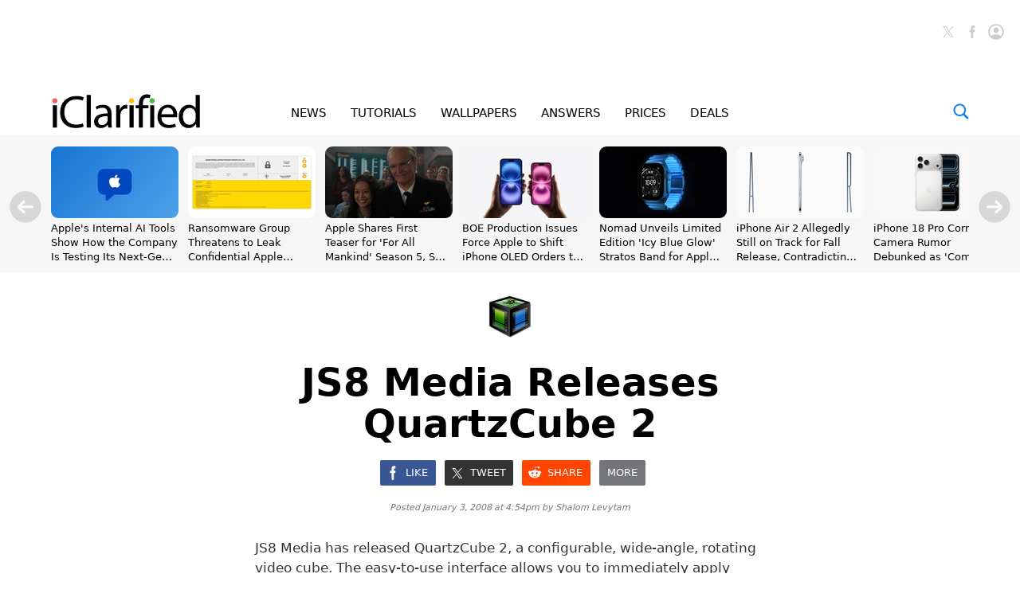

--- FILE ---
content_type: text/html
request_url: https://api.intentiq.com/profiles_engine/ProfilesEngineServlet?at=39&mi=10&dpi=936734067&pt=17&dpn=1&iiqidtype=2&iiqpcid=89d1ec59-ab32-4ac9-9ea4-46c68178f8df&iiqpciddate=1769032202010&pcid=168252fe-327d-4d12-b078-0bda260b2188&idtype=3&gdpr=0&japs=false&jaesc=0&jafc=0&jaensc=0&jsver=0.33&testGroup=A&source=pbjs&ABTestingConfigurationSource=group&abtg=A&vrref=https%3A%2F%2Fwww.iclarified.com
body_size: 55
content:
{"abPercentage":97,"adt":1,"ct":2,"isOptedOut":false,"data":{"eids":[]},"dbsaved":"false","ls":true,"cttl":86400000,"abTestUuid":"g_bf047e85-2b00-4061-8287-91f5ada4c464","tc":9,"sid":2015460565}

--- FILE ---
content_type: text/plain; charset=UTF-8
request_url: https://at.teads.tv/fpc?analytics_tag_id=PUB_17002&tfpvi=&gdpr_consent=&gdpr_status=22&gdpr_reason=220&ccpa_consent=&sv=prebid-v1
body_size: 56
content:
MDkyOTU0ZmItZjc2My00ZDgwLTk5NWItNjY2OGYzMWRjZjkzIzYtNQ==

--- FILE ---
content_type: text/plain
request_url: https://rtb.openx.net/openrtbb/prebidjs
body_size: -223
content:
{"id":"a8e2c310-101e-46b5-a6c6-eb4ff87e6304","nbr":0}

--- FILE ---
content_type: text/plain
request_url: https://rtb.openx.net/openrtbb/prebidjs
body_size: -223
content:
{"id":"cf85dc41-f71e-48f7-b9b2-19168be8a091","nbr":0}

--- FILE ---
content_type: text/plain
request_url: https://rtb.openx.net/openrtbb/prebidjs
body_size: -223
content:
{"id":"b2ae757b-35bc-43df-aab6-166a8343396c","nbr":0}

--- FILE ---
content_type: text/plain
request_url: https://rtb.openx.net/openrtbb/prebidjs
body_size: -84
content:
{"id":"c4187df2-9cdd-44c9-beab-ad505f0e9d0c","nbr":0}

--- FILE ---
content_type: text/plain
request_url: https://rtb.openx.net/openrtbb/prebidjs
body_size: -223
content:
{"id":"2d9d1c28-dd40-4a00-aaad-3a9802aef8a0","nbr":0}

--- FILE ---
content_type: text/plain
request_url: https://rtb.openx.net/openrtbb/prebidjs
body_size: -223
content:
{"id":"bd2f16ab-8141-44a9-b7be-815b769d939f","nbr":0}

--- FILE ---
content_type: text/plain
request_url: https://rtb.openx.net/openrtbb/prebidjs
body_size: -223
content:
{"id":"34166d63-0eea-49c1-ad69-d33433c499be","nbr":0}

--- FILE ---
content_type: text/plain
request_url: https://rtb.openx.net/openrtbb/prebidjs
body_size: -223
content:
{"id":"6faec014-cc32-402c-9679-2642c084a8e1","nbr":0}